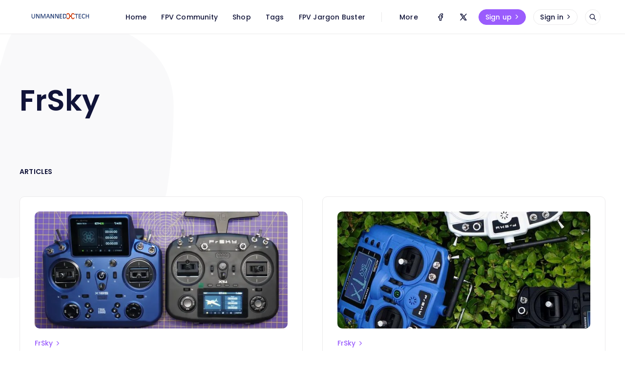

--- FILE ---
content_type: text/html; charset=utf-8
request_url: https://blog.unmanned.tech/tag/frsky/
body_size: 9088
content:
<!DOCTYPE html>
<html lang="en">

<head>
  <meta charset="utf-8" />
  <meta http-equiv="X-UA-Compatible" content="IE=edge" />

  <title>FrSky - Unmanned Tech Blog</title>
  <meta name="HandheldFriendly" content="True" />
  <meta name="viewport" content="width=device-width, initial-scale=1.0" />

  <link rel="preload" href="/assets/css/app.css?v=fbff117fc4" as="style" />
  <link rel="preload" href="/assets/js/manifest.js?v=fbff117fc4" as="script" />
  <link rel="preload" href="/assets/js/vendor.js?v=fbff117fc4" as="script" />
  <link rel="preload" href="/assets/js/app.js?v=fbff117fc4" as="script" />

    <link rel="preload" href="/assets/css/taxonomy.css?v=fbff117fc4" as="style" />


  <link
    rel="stylesheet"
    type="text/css"
    href="/assets/css/app.css?v=fbff117fc4"
    media="screen"
  />

    <link
    rel="stylesheet"
    type="text/css"
    href="/assets/css/taxonomy.css?v=fbff117fc4"
    media="screen"
  />


  <link rel="icon" href="https://cdn.getmidnight.com/8aee729bc77d09ed01e86b375983212f/2023/04/favicon_utech256.ico" type="image/x-icon">
    <link rel="canonical" href="https://blog.unmanned.tech/tag/frsky/">
    <meta name="referrer" content="no-referrer-when-downgrade">
    
    <meta property="og:site_name" content="Unmanned Tech Blog">
    <meta property="og:type" content="website">
    <meta property="og:title" content="FrSky - Unmanned Tech Blog">
    <meta property="og:url" content="https://blog.unmanned.tech/tag/frsky/">
    <meta property="og:image" content="https://cdn.getmidnight.com/8aee729bc77d09ed01e86b375983212f/2023/06/FPV-Drone.jpg">
    <meta property="article:publisher" content="https://www.facebook.com/unmannedtech">
    <meta name="twitter:card" content="summary_large_image">
    <meta name="twitter:title" content="FrSky - Unmanned Tech Blog">
    <meta name="twitter:url" content="https://blog.unmanned.tech/tag/frsky/">
    <meta name="twitter:image" content="https://cdn.getmidnight.com/8aee729bc77d09ed01e86b375983212f/2023/06/FPV-Drone.jpg">
    <meta name="twitter:site" content="@unmannedtech">
    <meta property="og:image:width" content="940">
    <meta property="og:image:height" content="788">
    
    <script type="application/ld+json">
{
    "@context": "https://schema.org",
    "@type": "Series",
    "publisher": {
        "@type": "Organization",
        "name": "Unmanned Tech Blog",
        "url": "https://blog.unmanned.tech/",
        "logo": {
            "@type": "ImageObject",
            "url": "https://cdn.getmidnight.com/8aee729bc77d09ed01e86b375983212f/2023/04/text-logo-dark.png"
        }
    },
    "url": "https://blog.unmanned.tech/tag/frsky/",
    "name": "FrSky",
    "mainEntityOfPage": "https://blog.unmanned.tech/tag/frsky/"
}
    </script>

    <meta name="generator" content="Ghost 6.12">
    <link rel="alternate" type="application/rss+xml" title="Unmanned Tech Blog" href="https://blog.unmanned.tech/rss/">
    <script defer src="https://cdn.jsdelivr.net/ghost/portal@~2.56/umd/portal.min.js" data-i18n="true" data-ghost="https://blog.unmanned.tech/" data-key="5edd1f0edc5c900c179150e508" data-api="https://blog.unmanned.tech/ghost/api/content/" data-locale="en" crossorigin="anonymous"></script><style id="gh-members-styles">.gh-post-upgrade-cta-content,
.gh-post-upgrade-cta {
    display: flex;
    flex-direction: column;
    align-items: center;
    font-family: -apple-system, BlinkMacSystemFont, 'Segoe UI', Roboto, Oxygen, Ubuntu, Cantarell, 'Open Sans', 'Helvetica Neue', sans-serif;
    text-align: center;
    width: 100%;
    color: #ffffff;
    font-size: 16px;
}

.gh-post-upgrade-cta-content {
    border-radius: 8px;
    padding: 40px 4vw;
}

.gh-post-upgrade-cta h2 {
    color: #ffffff;
    font-size: 28px;
    letter-spacing: -0.2px;
    margin: 0;
    padding: 0;
}

.gh-post-upgrade-cta p {
    margin: 20px 0 0;
    padding: 0;
}

.gh-post-upgrade-cta small {
    font-size: 16px;
    letter-spacing: -0.2px;
}

.gh-post-upgrade-cta a {
    color: #ffffff;
    cursor: pointer;
    font-weight: 500;
    box-shadow: none;
    text-decoration: underline;
}

.gh-post-upgrade-cta a:hover {
    color: #ffffff;
    opacity: 0.8;
    box-shadow: none;
    text-decoration: underline;
}

.gh-post-upgrade-cta a.gh-btn {
    display: block;
    background: #ffffff;
    text-decoration: none;
    margin: 28px 0 0;
    padding: 8px 18px;
    border-radius: 4px;
    font-size: 16px;
    font-weight: 600;
}

.gh-post-upgrade-cta a.gh-btn:hover {
    opacity: 0.92;
}</style>
    <script defer src="https://cdn.jsdelivr.net/ghost/sodo-search@~1.8/umd/sodo-search.min.js" data-key="5edd1f0edc5c900c179150e508" data-styles="https://cdn.jsdelivr.net/ghost/sodo-search@~1.8/umd/main.css" data-sodo-search="https://blog.unmanned.tech/" data-locale="en" crossorigin="anonymous"></script>
    
    <link href="https://blog.unmanned.tech/webmentions/receive/" rel="webmention">
    <script defer src="/public/cards.min.js?v=fbff117fc4"></script>
    <link rel="stylesheet" type="text/css" href="/public/cards.min.css?v=fbff117fc4">
    <script defer src="/public/comment-counts.min.js?v=fbff117fc4" data-ghost-comments-counts-api="https://blog.unmanned.tech/members/api/comments/counts/"></script>
    <script defer src="/public/member-attribution.min.js?v=fbff117fc4"></script>
    <script defer src="/public/ghost-stats.min.js?v=fbff117fc4" data-stringify-payload="false" data-datasource="analytics_events" data-storage="localStorage" data-host="/.ghost/analytics/api/v1/page_hit"  tb_site_uuid="ace068eb-15e1-4d75-9ca3-b61ec64922d5" tb_post_uuid="undefined" tb_post_type="null" tb_member_uuid="undefined" tb_member_status="undefined"></script><style>:root {--ghost-accent-color: #9a5cfd;}</style>
    <!-- Google tag (gtag.js) -->
<script async src="https://www.googletagmanager.com/gtag/js?id=G-DMGG9H0ZF4"></script>
<script>
  window.dataLayer = window.dataLayer || [];
  function gtag(){dataLayer.push(arguments);}
  gtag('js', new Date());

  gtag('config', 'G-DMGG9H0ZF4');
</script>
<script async src="https://pagead2.googlesyndication.com/pagead/js/adsbygoogle.js?client=ca-pub-0879878893019159"
     crossorigin="anonymous"></script>

  <style>
    :root {
      --accent-color: var(--ghost-accent-color);
    }
  </style>
    <style>
      [theme-mode="dark"] {
        --accent-color: #896bff;
      }
    </style>

  <style>
    /* These font-faces are here to make fonts work if the Ghost instance is installed in a subdirectory */

    /* Poppins regular */
    @font-face {
      font-family: 'Poppins';
      font-style: normal;
      font-weight: 400;
      font-display: swap;
      src: local('Poppins Regular'), local('Poppins-Regular'),
      url("/assets/fonts/poppins/poppins-regular.woff2?v=fbff117fc4") format('woff2'),
      url("/assets/fonts/poppins/poppins-regular.woff?v=fbff117fc4") format('woff');
    }

    /* Poppins italic */
    @font-face {
      font-family: 'Poppins';
      font-style: italic;
      font-weight: 400;
      font-display: swap;
      src: local('Poppins Italic'), local('Poppins-Italic'),
      url("/assets/fonts/poppins/poppins-italic.woff2?v=fbff117fc4") format('woff2'),
      url("/assets/fonts/poppins/poppins-italic.woff?v=fbff117fc4") format('woff');
    }

    /* Poppins 500 */
    @font-face {
      font-family: 'Poppins';
      font-style: normal;
      font-weight: 500;
      font-display: swap;
      src: local('Poppins Medium'), local('Poppins-Medium'),
      url("/assets/fonts/poppins/poppins-500.woff2?v=fbff117fc4") format('woff2'),
      url("/assets/fonts/poppins/poppins-500.woff?v=fbff117fc4") format('woff');
    }

    /* Poppins 600 */
    @font-face {
      font-family: 'Poppins';
      font-style: normal;
      font-weight: 600;
      font-display: swap;
      src: local('Poppins SemiBold'), local('Poppins-SemiBold'),
      url("/assets/fonts/poppins/poppins-600.woff2?v=fbff117fc4") format('woff2'),
      url("/assets/fonts/poppins/poppins-600.woff?v=fbff117fc4") format('woff');
    }

    /* Firma iconfont */
    @font-face {
      font-family: 'firma';
      font-weight: normal;
      font-style: normal;
      font-display: swap;
      src: url("/assets/fonts/firma/firma.eot?v=fbff117fc4");
      src: url("/assets/fonts/firma/firma.eot?v=fbff117fc4") format('embedded-opentype'),
      url("/assets/fonts/firma/firma.woff2?v=fbff117fc4") format('woff2'),
      url("/assets/fonts/firma/firma.woff?v=fbff117fc4") format('woff'),
      url("/assets/fonts/firma/firma.ttf?v=fbff117fc4") format('truetype'),
      url("/assets/fonts/firma/firma.svg?v=fbff117fc4") format('svg');
    }
  </style>


    <script>
      if (typeof Storage !== 'undefined') {
        const savedThemeMode = localStorage.getItem('firma-theme-mode');
        const html = document.querySelector('html');

        if (savedThemeMode && savedThemeMode !== 'system') {
          html.setAttribute('theme-mode', savedThemeMode);
        } else {
          const isSystemDark = window.matchMedia
            && window.matchMedia('(prefers-color-scheme: dark)').matches;
          const themeMode = isSystemDark ? 'dark' : 'light';

          html.setAttribute('theme-mode', themeMode);
        }
      }
    </script>
</head>

<body class="tag-template tag-frsky">
  



<div class="f-main-container">
  
<header class="f-header js-header">
  
<div class="f-mobile-top-bar" x-data="mobileMenu()">
  
<a
  href="https://blog.unmanned.tech"
  class="f-logo in-mobile-top-bar "
  title="Unmanned Tech Blog"
>
    <img
      src="https://cdn.getmidnight.com/8aee729bc77d09ed01e86b375983212f/2023/04/text-logo-dark.png"
      alt=""
      class="f-logo__image-light"
    >
      <img
        src="https://cdn.getmidnight.com/8aee729bc77d09ed01e86b375983212f/2023/04/text-logo-white-1.png"
        alt=""
        class="f-logo__image-dark"
      >
</a>
  <button
    class="f-menu-button no-appearance content-centered"
    aria-label="Open menu"
    @click.stop="openMenu"
  >
    <span class="icon-menu" aria-hidden="true"></span>
  </button>
  <div
    class="f-mobile-menu"
    :class="{ 'opened': isMenuOpen() }"
    @click.away="closeMenu"
  >
    <div class="f-mobile-menu__container">
      <button
        class="f-mobile-menu__close no-appearance content-centered"
        aria-label="Close menu"
        @click="closeMenu"
      >
        <span class="icon-close" aria-hidden="true"></span>
      </button>
      <div class="f-mobile-menu__main">
          <div class="f-mobile-menu__nav-section">
            <span class="f-mobile-menu__nav-title">
              Main links
            </span>
            <nav role="navigation" aria-label="Main links">
              <ul class="f-mobile-menu__navigation-list">
                
    <li>
      <a
        href="https://blog.unmanned.tech/"
        class="nav-home"
      >
        <span>Home</span>
      </a>
    </li>
    <li>
      <a
        href="https://www.dronetrest.com/"
        class="nav-fpv-community"
      >
        <span>FPV Community</span>
      </a>
    </li>
    <li>
      <a
        href="https://www.unmannedtechshop.co.uk/"
        class="nav-shop"
      >
        <span>Shop</span>
      </a>
    </li>
    <li>
      <a
        href="https://blog.unmanned.tech/tags/"
        class="nav-tags"
      >
        <span>Tags</span>
      </a>
    </li>
    <li>
      <a
        href="https://www.dronetrest.com/t/fpv-jargon-buster-acronyms-and-slang-explained/9867"
        class="nav-fpv-jargon-buster"
      >
        <span>FPV Jargon Buster</span>
      </a>
    </li>

              </ul>
            </nav>
          </div>
          <hr class="f-mobile-menu__nav-divider">
          <div class="f-mobile-menu__nav-section">
            <span class="f-mobile-menu__nav-title">
              Secondary links
            </span>
            <nav role="navigation" aria-label="Secondary links">
              <ul class="f-mobile-menu__navigation-list">
                
    <li class="nav-reviews">
      <a href="https://blog.unmanned.tech/tag/review/">
        <span>Reviews</span>
      </a>
    </li>

              </ul>
            </nav>
          </div>
            <hr class="f-mobile-menu__nav-divider">
            <div class="f-mobile-menu__nav-section">
              <nav
                role="navigation"
                aria-label="Social links"
                class="horizontal-centered-items"
              >
                
  <a
    href="https://www.facebook.com/unmannedtech"
    class="f-icon-button content-centered simple social in-mobile-menu"
    aria-label="Facebook"
  >
    <span class="icon-facebook" aria-hidden="true"></span>
  </a>
  <a
    href="https://x.com/unmannedtech"
    class="f-icon-button content-centered simple social in-mobile-menu"
    aria-label="Twitter"
  >
    <span class="icon-x" aria-hidden="true"></span>
  </a>
              </nav>
            </div>
          <div class="f-mobile-menu__theme-toggle-container">
            <div
  class="f-theme-toggle" 
  x-data="themeToggle()"
  x-init="initThemeMode()"
>
  <button
    class="f-theme-toggle__button light"
    :class="{active: savedThemeMode === 'light'}"
    @click="setThemeMode('light', true, $event)"
  >
    <span
      class="icon-sun f-theme-toggle__button__icon"
      aria-hidden="true"
    ></span>
    <span class="f-theme-toggle__button__label">
      Light
    </span>
  </button>
  <button
    class="f-theme-toggle__button dark"
    :class="{active: savedThemeMode === 'dark'}"
    @click="setThemeMode('dark', true, $event)"
  >
    <span
      class="icon-moon f-theme-toggle__button__icon"
      aria-hidden="true"
    ></span>
    <span class="f-theme-toggle__button__label">
      Dark
    </span>
  </button>
  <button
    class="f-theme-toggle__button system active"
    :class="{active: savedThemeMode === 'system'}"
    @click="setThemeMode('system', true, $event)"
  >
    <span
      class="icon-device-desktop f-theme-toggle__button__icon"
      aria-hidden="true"
    ></span>
    <span class="f-theme-toggle__button__label">
      System
    </span>
  </button>
</div>
          </div>
      </div>
      <div class="f-mobile-menu__footer">
        <div class="f-mobile-menu__footer-inner">
          <div class="f-mobile-menu__footer-side">
                <a
                  href="https://blog.unmanned.tech/signup"
                  class="f-button primary in-mobile-menu"
                >
                  Sign up
                  <span
                    class="icon-chevron-right"
                    aria-hidden="true"
                  ></span>
                </a>
                <a
                  href="https://blog.unmanned.tech/signin"
                  class="f-button in-mobile-menu"
                >
                  Sign in
                  <span
                    class="icon-chevron-right"
                    aria-hidden="true"
                  ></span>
                </a>
          </div>
          <div class="f-mobile-menu__footer-side">
            
  <div class="f-mobile-menu__search enabled">
    <button
      class="f-icon-button content-centered"
      aria-label="Open search"
      data-ghost-search
    >
      <span class="icon-search" aria-hidden="true"></span>
    </button>
  </div>
          </div>
        </div>
      </div>
    </div>
  </div>
</div>

<script>
  window.mobileMenu = () => {
    return {
      showMenu: false,
      showAccountMenu: false,
      openMenu() { this.showMenu = true },
      closeMenu() { this.showMenu = false },
      isMenuOpen() { return this.showMenu === true },
      openAccountMenu() { this.showAccountMenu = true },
      closeAccountMenu() { this.showAccountMenu = false },
      isAccountMenuOpen() { return this.showAccountMenu === true }
    }
  }
</script>
  
<div
  class="f-desktop-top-bar"
  x-data="desktopMenu()"
  x-ref="desktop_menu"
  x-init="initScrollFeature('')"
>
  <div class="f-desktop-top-bar__wrapper">
    
<a
  href="https://blog.unmanned.tech"
  class="f-logo in-desktop-top-bar "
  title="Unmanned Tech Blog"
>
    <img
      src="https://cdn.getmidnight.com/8aee729bc77d09ed01e86b375983212f/2023/04/text-logo-dark.png"
      alt=""
      class="f-logo__image-light"
    >
      <img
        src="https://cdn.getmidnight.com/8aee729bc77d09ed01e86b375983212f/2023/04/text-logo-white-1.png"
        alt=""
        class="f-logo__image-dark"
      >
</a>
    <div
      class="f-desktop-top-bar__middle-wrapper"
      :class="{ 'title-displayed': isPostTitleVisible() }"
    >
      <div
        class="f-desktop-top-bar__middle top-bar-menu"
        :class="{ 'hidden': isPostTitleVisible() }"
      >
          <span class="f-desktop-top-bar__mask left" aria-hidden="true"></span>
          <div class="f-desktop-top-bar__nav-wrapper">
            <nav
              role="navigation"
              class="f-desktop-navigation"
              aria-label="Main links"
            >
              <ul class="f-desktop-navigation__list main">
                
    <li>
      <a
        href="https://blog.unmanned.tech/"
        class="nav-home"
      >
        <span>Home</span>
      </a>
    </li>
    <li>
      <a
        href="https://www.dronetrest.com/"
        class="nav-fpv-community"
      >
        <span>FPV Community</span>
      </a>
    </li>
    <li>
      <a
        href="https://www.unmannedtechshop.co.uk/"
        class="nav-shop"
      >
        <span>Shop</span>
      </a>
    </li>
    <li>
      <a
        href="https://blog.unmanned.tech/tags/"
        class="nav-tags"
      >
        <span>Tags</span>
      </a>
    </li>
    <li>
      <a
        href="https://www.dronetrest.com/t/fpv-jargon-buster-acronyms-and-slang-explained/9867"
        class="nav-fpv-jargon-buster"
      >
        <span>FPV Jargon Buster</span>
      </a>
    </li>

              </ul>
            </nav>
          </div>
          <span class="f-desktop-top-bar__mask right" aria-hidden="true"></span>
          <nav
            class="f-desktop-navigation__list more"
            role="navigation"
            aria-label="Secondary links"
          >
            <div class="submenu">
              <a href="#" aria-haspopup="true" onclick="return false;">
                <span>More</span>
              </a>
              <ul class="f-submenu secondary">
                
    <li class="nav-reviews">
      <a href="https://blog.unmanned.tech/tag/review/">
        <span>Reviews</span>
      </a>
    </li>

                  <li class="theme-toggle-container">
                    <div
  class="f-theme-toggle" 
  x-data="themeToggle(true)"
  x-init="initThemeMode()"
>
  <button
    class="f-theme-toggle__button light"
    :class="{active: savedThemeMode === 'light'}"
    @click="setThemeMode('light', true, $event)"
  >
    <span
      class="icon-sun f-theme-toggle__button__icon"
      aria-hidden="true"
    ></span>
    <span class="f-theme-toggle__button__label">
      Light
    </span>
  </button>
  <button
    class="f-theme-toggle__button dark"
    :class="{active: savedThemeMode === 'dark'}"
    @click="setThemeMode('dark', true, $event)"
  >
    <span
      class="icon-moon f-theme-toggle__button__icon"
      aria-hidden="true"
    ></span>
    <span class="f-theme-toggle__button__label">
      Dark
    </span>
  </button>
  <button
    class="f-theme-toggle__button system active"
    :class="{active: savedThemeMode === 'system'}"
    @click="setThemeMode('system', true, $event)"
  >
    <span
      class="icon-device-desktop f-theme-toggle__button__icon"
      aria-hidden="true"
    ></span>
    <span class="f-theme-toggle__button__label">
      System
    </span>
  </button>
</div>
                  </li>
              </ul>
            </div>
          </nav>
      </div>
    </div>
    <div class="f-desktop-top-bar__actions">
        <nav
          role="navigation"
          aria-label="Social links"
          class="horizontal-centered-items"
        >
          
  <a
    href="https://www.facebook.com/unmannedtech"
    class="f-icon-button content-centered simple social in-desktop-top-bar"
    aria-label="Facebook"
  >
    <span class="icon-facebook" aria-hidden="true"></span>
  </a>
  <a
    href="https://x.com/unmannedtech"
    class="f-icon-button content-centered simple social in-desktop-top-bar"
    aria-label="Twitter"
  >
    <span class="icon-x" aria-hidden="true"></span>
  </a>
        </nav>
          <nav
            role="navigation"
            aria-label="Members menu"
            class="horizontal-centered-items"
          >
            <a
              href="https://blog.unmanned.tech/signup"
              class="f-button primary in-desktop-top-bar"
            >
              Sign up
              <span class="icon-chevron-right" aria-hidden="true"></span>
            </a>
            <a
              href="https://blog.unmanned.tech/signin"
              class="f-button in-desktop-top-bar"
            >
              Sign in
              <span class="icon-chevron-right" aria-hidden="true"></span>
            </a>
          </nav>
      
  <div class="f-desktop-top-bar-search enabled">
    <button
      class="f-icon-button content-centered"
      aria-label="Open search"
      data-ghost-search
    >
      <span class="icon-search" aria-hidden="true"></span>
    </button>
  </div>
    </div>
  </div>
</div>

<script>
  window.desktopMenu = () => {
    return {
      showPostTitle: false,
      menuHeight: 0,
      lastScrollTop: 0,
      ticking: false,
      postTitle: null,
      threshold: 5,
      minAbsoluteScroll: 0,
      lastDirectionChangePosition: 0,
      isPostTitleVisible() { return this.showPostTitle === true },
      initScrollFeature(isPost) {
        if (isPost && !this.isMobile()) {
          this.menuHeight = this.$refs.desktop_menu.offsetHeight
          this.postTitle = document.querySelector('.js-article-title')
          window.addEventListener(
            'scroll',
            this.handleScroll.bind(this),
            { passive: true }
          )
        }
      },
      handleScroll() {
        this.requestTick()
      },
      requestTick() {
        if (!this.ticking) {
          requestAnimationFrame(this.update.bind(this))
        }
        this.ticking = true
      },
      update() {
        const pos = window.pageYOffset
        const trigger = this.postTitle.getBoundingClientRect().top + pos
        const triggerOffset = this.postTitle.offsetHeight

        if (this.lastScrollTop >= trigger + triggerOffset) {
          if (this.scrolledUp(pos)) {
            if (this.minAbsoluteScroll >= this.threshold) {
              this.showPostTitle = false
            }
          } else {
            if (this.minAbsoluteScroll >= this.threshold) {
              this.showPostTitle = true
            }
          }
        } else {
          this.showPostTitle = false
        }

        this.lastScrollTop = window.pageYOffset
        this.ticking = false
      },
      scrolledUp(currentScrollPosition) {
        let up = false

        if (currentScrollPosition < this.lastScrollTop) {
          up = true
        }

        this.minAbsoluteScroll = Math.abs(
          currentScrollPosition - this.lastScrollTop
        )

        return up
      },
      isMobile() {
        return /Android|webOS|iPhone|iPad|iPod|BlackBerry|IEMobile|Opera Mini/i.test(navigator.userAgent)
      }
    }
  }
</script>
</header>

  <script>
    function themeToggle(initialize) {
      return {
        savedThemeMode: 'system',
        initThemeMode() {
          if (!initialize) {
            return
          }

          this.initialized = true
          this.savedThemeMode = this.getThemeMode()
          this.setThemeMode(this.savedThemeMode)

          if (window.matchMedia) {
            window.matchMedia('(prefers-color-scheme: dark)')
              .addEventListener('change', this.updateSystemTheme.bind(this))
          }
        },
        updateSystemTheme() {
          if (this.savedThemeMode !== 'system') {
            return
          }

          if (this.isSystemDark()) {
            this.setThemeMode('dark', false)
          } else {
            this.setThemeMode('light', false)
          }
        },
        isSystemDark() {
          return window.matchMedia
            && window.matchMedia('(prefers-color-scheme: dark)').matches
        },
        setThemeMode(mode, saveTheme = true, e) {
          const html = document.querySelector('html')
          html.setAttribute('theme-mode', mode)

          if (saveTheme) {
            this.savedThemeMode = mode
            if (mode === 'system') {
              this.updateSystemTheme()
            }
            localStorage.setItem('firma-theme-mode', mode)
          }

          if (e) {
            e.currentTarget.blur()
          }

          this.rerenderGhostIframes()
        },
        getThemeMode() {
          const localValue = localStorage.getItem('firma-theme-mode')
          if (!localValue) {
            return 'system'
          }

          return localValue
        },
        rerenderGhostIframes() {
          const comments = document.querySelector('.js-comments > div > iframe')

          if (comments) {
            comments.contentDocument.location.reload(true)
          }
        }
      }
    }
  </script>
  <div
    class="f-standard-container has-newsletter"
  >
    <main class="f-standard-wrapper" role="main">
        
<section
  class="f-collection-section no-image has-loop"
>
  <header
    class="f-collection-header no-image"
  >
    <h1 class="f-title no-margin">
      FrSky
    </h1>
  </header>
</section>
      <span class="f-articles-eyebrow">Articles</span>
      <div class="f-posts-container">
            
<article
  class="f-post-card post tag-frsky tag-rc-controllers tag-drone-flying tag-hobby-electronics tag-radio-systems post-access-public  "
>
    <a
      href="/frsky-x14-entry-level-excellence/"
      class="f-post-card__image"
      aria-hidden="true"
      tabindex="-1"
    >
      <img
        data-src="https://cdn.getmidnight.com/8aee729bc77d09ed01e86b375983212f/size/w600/2024/11/1a77f2ef-b4bc-4718-8b2c-d4ca9db5e954.webp"
        alt=""
        class="lazy"
        width="335"
        height="200"
      >
      <span class="f-access-tag in-post-card-image public">
        public
      </span>
    </a>
  <div class="f-post-card__body">
    <div class="f-post-card__body__top">
      <div class="f-post-card__header">
          <a href="https://blog.unmanned.tech/tag/frsky/" class="f-post-card__tag">
            FrSky
            <span class="icon-chevron-right" aria-hidden="true"></span>
          </a>
      </div>
      <a href="/frsky-x14-entry-level-excellence/" class="f-post-card__title">
        <h2>FrSky X14: Entry-Level Excellence or Just Another Radio?</h2>
      </a>
        <p class="f-post-card__excerpt">Discover the FrSky X14, an entry-level radio controller that combines affordability with advanced features for drone and fixed-wing pilots. Ian from MadsRC reviews its design, build quality, and performance, helping you decide if it&#x27;s the right investment for your flying needs.</p>
    </div>
    <div class="f-post-card__body__bottom">
      <div class="f-post-card__metas">
        <div class="f-post-card__author">
          
  <a
    href="https://blog.unmanned.tech/author/alex/"
    class="f-avatar in-post-card "
    aria-label="Alex&#x27;s profile&#x27;"
    aria-haspopup="false"
  >
    <img
      src="/assets/images/user.svg?v=fbff117fc4"
      class="f-avatar__fallback"
      alt=""
      width="32"
      height="32"
    >
      <img
        data-src="https://cdn.getmidnight.com/8aee729bc77d09ed01e86b375983212f/size/w300/2023/06/Volador-_-VD6-O3-Deadcat-FPV-T700-Frame-Kit-3.webp"
        alt=""
        class="f-avatar__image lazy"
        width="32"
        height="32"
      >
  </a>
          <span>
            By 
            <a href="https://blog.unmanned.tech/author/alex/">Alex</a>
          </span>
        </div>
        <span class="f-post-card__metas-divider">&bull;</span>
        <span class="f-post-card__date">
          a year ago
        </span>
      </div>
    </div>
  </div>
</article>
            
<article
  class="f-post-card post tag-frsky tag-products tag-hash-wordpress tag-hash-import-2023-04-05-18-50 post-access-public  "
>
    <a
      href="/frsky-taranis-x9-lite-released/"
      class="f-post-card__image"
      aria-hidden="true"
      tabindex="-1"
    >
      <img
        data-src="https://cdn.getmidnight.com/8aee729bc77d09ed01e86b375983212f/size/w600/wordpress/2019/05/frsky-X9-Lite-news.jpg"
        alt=""
        class="lazy"
        width="335"
        height="200"
      >
      <span class="f-access-tag in-post-card-image public">
        public
      </span>
    </a>
  <div class="f-post-card__body">
    <div class="f-post-card__body__top">
      <div class="f-post-card__header">
          <a href="https://blog.unmanned.tech/tag/frsky/" class="f-post-card__tag">
            FrSky
            <span class="icon-chevron-right" aria-hidden="true"></span>
          </a>
      </div>
      <a href="/frsky-taranis-x9-lite-released/" class="f-post-card__title">
        <h2>FrSky Taranis X9 Lite Released</h2>
      </a>
    </div>
    <div class="f-post-card__body__bottom">
      <div class="f-post-card__metas">
        <div class="f-post-card__author">
          
  <a
    href="https://blog.unmanned.tech/author/alex/"
    class="f-avatar in-post-card "
    aria-label="Alex&#x27;s profile&#x27;"
    aria-haspopup="false"
  >
    <img
      src="/assets/images/user.svg?v=fbff117fc4"
      class="f-avatar__fallback"
      alt=""
      width="32"
      height="32"
    >
      <img
        data-src="https://cdn.getmidnight.com/8aee729bc77d09ed01e86b375983212f/size/w300/2023/06/Volador-_-VD6-O3-Deadcat-FPV-T700-Frame-Kit-3.webp"
        alt=""
        class="f-avatar__image lazy"
        width="32"
        height="32"
      >
  </a>
          <span>
            By 
            <a href="https://blog.unmanned.tech/author/alex/">Alex</a>
          </span>
        </div>
        <span class="f-post-card__metas-divider">&bull;</span>
        <span class="f-post-card__date">
          7 years ago
        </span>
      </div>
    </div>
  </div>
</article>
            
<article
  class="f-post-card post tag-frsky tag-hash-wordpress tag-hash-import-2023-04-05-18-50 post-access-public  "
>
    <a
      href="/frsky-access-protocol/"
      class="f-post-card__image"
      aria-hidden="true"
      tabindex="-1"
    >
      <img
        data-src="https://cdn.getmidnight.com/8aee729bc77d09ed01e86b375983212f/size/w600/wordpress/2019/04/ACCESS-banner-black_r.jpg"
        alt=""
        class="lazy"
        width="335"
        height="200"
      >
      <span class="f-access-tag in-post-card-image public">
        public
      </span>
    </a>
  <div class="f-post-card__body">
    <div class="f-post-card__body__top">
      <div class="f-post-card__header">
          <a href="https://blog.unmanned.tech/tag/frsky/" class="f-post-card__tag">
            FrSky
            <span class="icon-chevron-right" aria-hidden="true"></span>
          </a>
      </div>
      <a href="/frsky-access-protocol/" class="f-post-card__title">
        <h2>Frsky ACCESS Protocol - It&#x27;s Awesome 👌</h2>
      </a>
    </div>
    <div class="f-post-card__body__bottom">
      <div class="f-post-card__metas">
        <div class="f-post-card__author">
          
  <a
    href="https://blog.unmanned.tech/author/alex/"
    class="f-avatar in-post-card "
    aria-label="Alex&#x27;s profile&#x27;"
    aria-haspopup="false"
  >
    <img
      src="/assets/images/user.svg?v=fbff117fc4"
      class="f-avatar__fallback"
      alt=""
      width="32"
      height="32"
    >
      <img
        data-src="https://cdn.getmidnight.com/8aee729bc77d09ed01e86b375983212f/size/w300/2023/06/Volador-_-VD6-O3-Deadcat-FPV-T700-Frame-Kit-3.webp"
        alt=""
        class="f-avatar__image lazy"
        width="32"
        height="32"
      >
  </a>
          <span>
            By 
            <a href="https://blog.unmanned.tech/author/alex/">Alex</a>
          </span>
        </div>
        <span class="f-post-card__metas-divider">&bull;</span>
        <span class="f-post-card__date">
          7 years ago
        </span>
      </div>
    </div>
  </div>
</article>
            
<article
  class="f-post-card post tag-betaflight tag-frsky tag-tutorial tag-hash-wordpress tag-hash-import-2023-04-05-18-50 post-access-public  "
>
    <a
      href="/smartport-telemetry-via-softserial-betaflight/"
      class="f-post-card__image"
      aria-hidden="true"
      tabindex="-1"
    >
      <img
        data-src="https://cdn.getmidnight.com/8aee729bc77d09ed01e86b375983212f/size/w600/wordpress/2018/10/SBUS-FRsky-Receiver.jpg"
        alt=""
        class="lazy"
        width="335"
        height="200"
      >
      <span class="f-access-tag in-post-card-image public">
        public
      </span>
    </a>
  <div class="f-post-card__body">
    <div class="f-post-card__body__top">
      <div class="f-post-card__header">
          <a href="https://blog.unmanned.tech/tag/betaflight/" class="f-post-card__tag">
            BetaFlight
            <span class="icon-chevron-right" aria-hidden="true"></span>
          </a>
      </div>
      <a href="/smartport-telemetry-via-softserial-betaflight/" class="f-post-card__title">
        <h2>SmartPort Telemetry Via SoftSerial (BetaFlight)</h2>
      </a>
    </div>
    <div class="f-post-card__body__bottom">
      <div class="f-post-card__metas">
        <div class="f-post-card__author">
          
  <a
    href="https://blog.unmanned.tech/author/alex/"
    class="f-avatar in-post-card "
    aria-label="Alex&#x27;s profile&#x27;"
    aria-haspopup="false"
  >
    <img
      src="/assets/images/user.svg?v=fbff117fc4"
      class="f-avatar__fallback"
      alt=""
      width="32"
      height="32"
    >
      <img
        data-src="https://cdn.getmidnight.com/8aee729bc77d09ed01e86b375983212f/size/w300/2023/06/Volador-_-VD6-O3-Deadcat-FPV-T700-Frame-Kit-3.webp"
        alt=""
        class="f-avatar__image lazy"
        width="32"
        height="32"
      >
  </a>
          <span>
            By 
            <a href="https://blog.unmanned.tech/author/alex/">Alex</a>
          </span>
        </div>
        <span class="f-post-card__metas-divider">&bull;</span>
        <span class="f-post-card__date">
          7 years ago
        </span>
      </div>
    </div>
  </div>
</article>
            
<article
  class="f-post-card post tag-frsky tag-jumper tag-qx7 tag-radio tag-t8sg tag-hash-wordpress tag-hash-import-2023-04-05-18-50 post-access-public  last"
>
    <a
      href="/taranis-qx7-vs-jumper-t8sg-v2-plus-comparison/"
      class="f-post-card__image"
      aria-hidden="true"
      tabindex="-1"
    >
      <img
        data-src="https://cdn.getmidnight.com/8aee729bc77d09ed01e86b375983212f/size/w600/wordpress/2018/07/Taranis-QX7-Jumper-T8SG-V2-Plus.jpg"
        alt=""
        class="lazy"
        width="335"
        height="200"
      >
      <span class="f-access-tag in-post-card-image public">
        public
      </span>
    </a>
  <div class="f-post-card__body">
    <div class="f-post-card__body__top">
      <div class="f-post-card__header">
          <a href="https://blog.unmanned.tech/tag/frsky/" class="f-post-card__tag">
            FrSky
            <span class="icon-chevron-right" aria-hidden="true"></span>
          </a>
      </div>
      <a href="/taranis-qx7-vs-jumper-t8sg-v2-plus-comparison/" class="f-post-card__title">
        <h2>Taranis QX7 🎮 vs Jumper T8SG V2 Plus Comparison</h2>
      </a>
    </div>
    <div class="f-post-card__body__bottom">
      <div class="f-post-card__metas">
        <div class="f-post-card__author">
          
  <a
    href="https://blog.unmanned.tech/author/alex/"
    class="f-avatar in-post-card "
    aria-label="Alex&#x27;s profile&#x27;"
    aria-haspopup="false"
  >
    <img
      src="/assets/images/user.svg?v=fbff117fc4"
      class="f-avatar__fallback"
      alt=""
      width="32"
      height="32"
    >
      <img
        data-src="https://cdn.getmidnight.com/8aee729bc77d09ed01e86b375983212f/size/w300/2023/06/Volador-_-VD6-O3-Deadcat-FPV-T700-Frame-Kit-3.webp"
        alt=""
        class="f-avatar__image lazy"
        width="32"
        height="32"
      >
  </a>
          <span>
            By 
            <a href="https://blog.unmanned.tech/author/alex/">Alex</a>
          </span>
        </div>
        <span class="f-post-card__metas-divider">&bull;</span>
        <span class="f-post-card__date">
          7 years ago
        </span>
      </div>
    </div>
  </div>
</article>
      </div>
      
<nav
  class="f-pagination  "
  role="navigation"
  aria-label="Pagination"
>
</nav>

    </main>
    
<div
  class="f-blob-shape alt-version"
  aria-hidden="true"
>
    <svg
      xmlns="http://www.w3.org/2000/svg"
      width="285"
      height="296"
      viewBox="0 0 285 296"
    >
      <defs>
        <filter id="wave-a">
          <feColorMatrix
            in="SourceGraphic"
            values="0 0 0 0 0.258824 0 0 0 0 0.329412 0 0 0 0 0.400000 0 0 0 1.000000 0"
          />
        </filter>
      </defs>
      <g
        fill="none"
        fill-rule="evenodd"
        filter="url(#wave-a)"
        transform="translate(42 -55)"
      >
        <path
          fill-rule="nonzero"
          class="shape-fill"
          d="M277.671549,198.170416 C273.032267,226.970459 255.818092,243.44506 226.029022,247.594219 C196.239953,251.743377 170.113474,262.482376 147.649585,279.811216 C125.185696,297.140055 100.402167,300.557009 73.2989973,290.062079 C46.1958274,279.567148 24.830716,261.750172 9.20366307,236.611151 C-6.42338985,211.472131 -2.15036757,187.797519 22.0227299,165.587316 C46.1958274,143.377114 62.6774848,126.170308 71.467702,113.9669 C80.2579193,101.763492 89.4143956,78.9431193 98.937131,45.5057813 C108.459866,12.0684432 128.359942,-2.9417487 158.637357,0.475205558 C188.914772,3.89215981 217.605064,14.5091248 244.708234,32.3261006 C271.811404,50.1430763 285.240903,75.0380287 284.99673,107.010958 C284.752557,138.983887 282.31083,169.370373 277.671549,198.170416 Z"
          transform="translate(-42 55)"
        />
      </g>
    </svg>
</div>
  </div>
      <section class="f-newsletter" aria-label="Newsletter form">
        <div class="f-newsletter__wrapper">
          
  <form
    data-members-form="subscribe"
    id="newsletter-form"
    class="f-auth-form no-image"
  >
      <h3 class="f-auth-form__title">
        Subscribe to our newsletter
      </h3>
    <p class="f-auth-form__subtitle">
      Stay updated with Unmanned Tech Blog by signing up for our newsletter.
    </p>
    <div
      class="f-auth-form__fieldset no-image"
    >
      <label for="newsletter-input" class="sr-only">
        Your email address
      </label>
      <input
        data-members-email
        id="newsletter-input"
        class="f-auth-form__input no-appearance"
        type="email"
        required
        placeholder="Your email address"
      />
      <button
        id="newsletter-button"
        class="f-button primary medium in-auth-form"
        type="submit"
      >
        Join now
        <span class="icon-chevron-right" aria-hidden="true"></span>
      </button>
    </div>
    <p class="f-auth-form__success">
      🎉 Awesome! Now check your inbox and click the link to confirm your subscription.
    </p>
    <p class="f-auth-form__invalid f-error-message bottom-space">
      Please enter a valid email address
    </p>
    <p class="f-auth-form__error f-error-message bottom-space">
      Oops! There was an error sending the email, please try later
    </p>
  </form>
        </div>
      </section>
</div>


  
<footer class="f-footer" x-data="footer()" x-init="checkSocialLinks">
  <div class="f-footer__container">
    <div class="f-footer__divider">
      <svg
        xmlns="http://www.w3.org/2000/svg"
        width="375"
        height="21"
        viewBox="0 0 375 21"
        preserveAspectRatio="none"
        aria-hidden="true"
      >
        <g transform="matrix(1 0 0 -1 0 21)">
          <path
            d="M0,0 L0,9.1577781 C14.934375,13.5497132 32.371875,15.5221272 49.375,14.6971556 C71.3625,13.6347822 91.978125,8.10727471 114,7.27834643 C137.075,6.41578621 160.10625,10.6177997 182.1875,14.2540054 C203.834375,17.8150339 225.40625,19.1761381 247.625,16.8416861 C258.921875,15.6546766 269.453125,13.3123113 280.265625,11.0372098 C309.215625,4.94587281 347.8125,-2.8270609 375,10.3803979 L375,0 L0,0 Z"
            opacity=".199"
            class="shape-fill"
          />
          <path
            d="M0,0 L0,3.01856876 C4.0625,7.04905493 8.6375,10.8561556 14.903125,13.7563491 C31.065625,21.244538 51.5625,21.1929875 70.18125,17.4851693 C79.915625,15.547252 88.959375,12.5076812 98.203125,9.88624227 C110.990625,6.25861378 124.68125,1.10356277 139.0875,0.40285769 C150.41875,-0.141286583 161.24375,2.20139771 169.9,6.42853954 C179.828125,11.2761968 189.375,18.2660641 202.284375,20.36627 C214.921875,22.4263812 227.70625,19.088963 239.5125,15.7305427 C251.31875,12.3721224 263,8.2843579 276.05,7.51110025 C294.715625,6.39417253 311.45,11.8795287 328.83125,14.9267366 C338.26875,16.5801715 347.26875,16.1047612 356.046875,13.494778 C363.05625,11.4155741 371.046875,8.35309191 375,4.09349236 L375,0 L0,0 Z"
            opacity=".297"
            class="shape-fill"
          />
          <path
            d="M0,0 L0,1.11474158 C46.853125,11.6820165 98.153125,14.12138 148.696875,8.42887191 C162.134375,6.91614978 175.01875,4.44510628 188.575,3.18978451 C207.0125,1.48104209 223.725,5.61330793 240.3125,10.1989944 C258.728125,15.2895816 276.875,18.8575467 297.25,17.8200252 C324.290625,16.4340232 351.14375,8.7694324 375,1.02762145 L375,0 L0,0 Z"
            class="shape-fill"
          />
        </g>
      </svg>
    </div>
    <div class="f-footer__wrapper">
      <div class="f-footer__columns-container">
        <div class="f-footer__logo-container">
          <div class="f-footer__logo-bg ">
            
<a
  href="https://blog.unmanned.tech"
  class="f-logo in-footer "
  title="Unmanned Tech Blog"
>
    <img
      src="https://cdn.getmidnight.com/8aee729bc77d09ed01e86b375983212f/2023/04/text-logo-dark.png"
      alt=""
      class="f-logo__image-light"
    >
      <img
        src="https://cdn.getmidnight.com/8aee729bc77d09ed01e86b375983212f/2023/04/text-logo-white-1.png"
        alt=""
        class="f-logo__image-dark"
      >
</a>
          </div>
        </div>
        <div class="f-footer__nav-container">
            <nav
              class="f-footer-navigation"
              role="navigation"
              aria-label="Main links in footer"
            >
              <span class="f-footer-navigation__title">
                Main links
              </span>
              <ul class="f-footer-navigation__list">
                
    <li>
      <a
        href="https://blog.unmanned.tech/"
        class="nav-home"
      >
        <span>Home</span>
      </a>
    </li>
    <li>
      <a
        href="https://www.dronetrest.com/"
        class="nav-fpv-community"
      >
        <span>FPV Community</span>
      </a>
    </li>
    <li>
      <a
        href="https://www.unmannedtechshop.co.uk/"
        class="nav-shop"
      >
        <span>Shop</span>
      </a>
    </li>
    <li>
      <a
        href="https://blog.unmanned.tech/tags/"
        class="nav-tags"
      >
        <span>Tags</span>
      </a>
    </li>
    <li>
      <a
        href="https://www.dronetrest.com/t/fpv-jargon-buster-acronyms-and-slang-explained/9867"
        class="nav-fpv-jargon-buster"
      >
        <span>FPV Jargon Buster</span>
      </a>
    </li>

              </ul>
            </nav>
            <nav
              class="f-footer-navigation"
              role="navigation"
              aria-label="Secondary links in footer"
            >
              <span class="f-footer-navigation__title">
                Secondary links
              </span>
              <ul class="f-footer-navigation__list">
                
    <li class="nav-reviews">
      <a href="https://blog.unmanned.tech/tag/review/">
        <span>Reviews</span>
      </a>
    </li>

              </ul>
            </nav>
            <nav
              class="f-footer-navigation"
              role="navigation"
              aria-label="Social links in footer"
              x-ref="social_navigation"
            >
            <span class="f-footer-navigation__title">
              Social links
            </span>
              <ul class="f-footer-navigation__list" x-ref="social_list">
                
    <li>
  <a
    href="https://www.facebook.com/unmannedtech"
    class="social"
    aria-label="Facebook"
  >
    <span class="icon-facebook" aria-hidden="true"></span>
      Facebook
  </a>
    </li>
    <li>
  <a
    href="https://x.com/unmannedtech"
    class="social"
    aria-label="Twitter"
  >
    <span class="icon-x" aria-hidden="true"></span>
      Twitter
  </a>
    </li>
              </ul>
            </nav>
        </div>
      </div>
      <div class="f-footer__copyright-container">
        <p class="f-footer-copyright">
          &copy; Unmanned Tech Blog 2026
        </p>
        <p class="f-footer-copyright last">
            🙂tech with a smile 
        </p>
      </div>
    </div>
  </div>
</footer>

<script>
  window.footer = () => {
    return {
      checkSocialLinks() {
        if (this.$refs.social_list.children.length === 0) {
          this.$refs.social_navigation.remove()
        }
      }
    }
  }
</script>

  <script src="/assets/js/manifest.js?v=fbff117fc4" defer></script>
  <script src="/assets/js/vendor.js?v=fbff117fc4" defer></script>
  <script src="/assets/js/app.js?v=fbff117fc4" defer></script>

  

  

</body>

</html>


--- FILE ---
content_type: text/html; charset=utf-8
request_url: https://www.google.com/recaptcha/api2/aframe
body_size: 266
content:
<!DOCTYPE HTML><html><head><meta http-equiv="content-type" content="text/html; charset=UTF-8"></head><body><script nonce="czJQPJkEdPimxLQAwaLbiw">/** Anti-fraud and anti-abuse applications only. See google.com/recaptcha */ try{var clients={'sodar':'https://pagead2.googlesyndication.com/pagead/sodar?'};window.addEventListener("message",function(a){try{if(a.source===window.parent){var b=JSON.parse(a.data);var c=clients[b['id']];if(c){var d=document.createElement('img');d.src=c+b['params']+'&rc='+(localStorage.getItem("rc::a")?sessionStorage.getItem("rc::b"):"");window.document.body.appendChild(d);sessionStorage.setItem("rc::e",parseInt(sessionStorage.getItem("rc::e")||0)+1);localStorage.setItem("rc::h",'1768551929218');}}}catch(b){}});window.parent.postMessage("_grecaptcha_ready", "*");}catch(b){}</script></body></html>

--- FILE ---
content_type: text/css; charset=UTF-8
request_url: https://blog.unmanned.tech/assets/css/taxonomy.css?v=fbff117fc4
body_size: 3482
content:
.hide{display:none}.invisible{opacity:0}.sr-only{clip:rect(0 0 0 0);-webkit-clip-path:inset(100%);clip-path:inset(100%);height:.0625rem;left:-625rem;overflow:hidden;position:absolute;white-space:nowrap;width:.0625rem}.content-centered{justify-content:center}.content-centered,.horizontal-centered-items{align-items:center;display:flex}.full-absolute{height:100%;left:0;position:absolute;top:0;width:100%}.no-appearance{-webkit-appearance:none!important;-moz-appearance:none!important;-o-appearance:none!important;appearance:none!important;background-color:transparent;border:0;outline:0;padding:0}.no-scroll-y{overflow-y:hidden}.pos-relative{position:relative}.pointer{cursor:pointer}.button-loading,.f-auth-form.loading .f-button.in-auth-form{cursor:default;overflow:hidden;position:relative}.button-loading:hover,.f-auth-form.loading .f-button.in-auth-form:hover{filter:none}.button-loading:hover span,.f-auth-form.loading .f-button.in-auth-form:hover span{transform:translateX(0)}.button-loading:after,.button-loading:before,.f-auth-form.loading .f-button.in-auth-form:after,.f-auth-form.loading .f-button.in-auth-form:before{-webkit-animation:sk-bounce 2s ease-in-out infinite;animation:sk-bounce 2s ease-in-out infinite;background-color:var(--loading-color);border-radius:50%;content:"";height:1.5625rem;left:50%;opacity:.3;position:absolute;top:50%;transform:translate(-50%,-50%);width:1.5625rem}@-webkit-keyframes sk-bounce{0%,to{transform:translate(-50%,-50%) scale(.25)}50%{transform:translate(-50%,-50%) scale(1.5)}}@keyframes sk-bounce{0%,to{transform:translate(-50%,-50%) scale(.25)}50%{transform:translate(-50%,-50%) scale(1.5)}}.button-loading:after,.f-auth-form.loading .f-button.in-auth-form:after{-webkit-animation-delay:-1s;animation-delay:-1s}.f-title{color:var(--foreground-color);font-size:2rem;font-weight:600;-webkit-hyphens:auto;hyphens:auto;line-height:1.3;margin:0 0 1.5625rem;max-width:31.25rem}@media only screen and (min-width:48rem){.f-title{font-size:3.75rem;line-height:1.2;margin-bottom:2.1875rem}}.f-title.no-margin{margin-bottom:0!important}.f-subtitle{color:var(--secondary-text-color);font-size:.9375rem;line-height:1.7;max-width:31.25rem}@media only screen and (min-width:48rem){.f-subtitle{font-size:1rem}}.f-articles-eyebrow{color:var(--foreground-color);display:block;font-size:.875rem;font-weight:600;letter-spacing:.0125rem;text-transform:uppercase;width:100%}@media only screen and (min-width:48rem){.f-articles-eyebrow{margin-bottom:1.25rem;margin-left:-.625rem}}@media only screen and (min-width:64rem){.f-articles-eyebrow{margin-bottom:2.5rem;margin-left:0}}@media only screen and (min-width:48rem){.rtl .f-articles-eyebrow{margin-left:0;margin-right:-.625rem}}@media only screen and (min-width:64rem){.rtl .f-articles-eyebrow{margin-left:0;margin-right:0}}.f-posts-container{position:relative}@media only screen and (min-width:48rem){.f-posts-container{display:flex;flex-wrap:wrap;margin:0 -1.25rem;width:calc(100% + 2.5rem)}}.f-post-card{padding:1.25rem 0;position:relative}@media only screen and (min-width:48rem){.f-post-card{background-color:var(--background-color);border:.0625rem solid var(--border-color);border-radius:.625rem;display:flex;flex-direction:column;margin:0 .625rem 1.25rem;padding:1.25rem;width:calc(50% - 1.25rem)}}@media only screen and (min-width:64rem){.f-post-card{margin:0 1.25rem 2.5rem;padding:1.875rem;width:calc(50% - 2.5rem)}}.f-post-card:hover:before{opacity:1;transform:scale(1)}.f-post-card.last{margin-bottom:0}@media only screen and (min-width:48rem){.f-post-card.last{margin-bottom:1.25rem}}@media only screen and (min-width:64rem){.f-post-card.last{margin-bottom:2.5rem}}@media only screen and (min-width:48rem){.f-post-card.no-image .f-post-card__header{margin-bottom:2.5rem}}.f-post-card.no-image .f-post-card__title h2{font-size:1.5rem}@media only screen and (min-width:48rem){.f-post-card.no-image .f-post-card__title h2{font-size:1.75rem;margin-bottom:1.5625rem}}@media only screen and (min-width:64rem){.f-post-card.no-image .f-post-card__title h2{font-size:2.25rem}}@media only screen and (min-width:48rem){.f-post-card.no-image .f-post-card__excerpt{-webkit-line-clamp:7;-webkit-box-orient:vertical;display:-webkit-box;font-size:.9375rem;line-height:1.7;max-height:11.15625rem;max-width:100%;overflow:hidden;text-overflow:ellipsis;white-space:normal}}@media only screen and (min-width:64rem){.f-post-card.no-image .f-post-card__excerpt{-webkit-line-clamp:7;-webkit-box-orient:vertical;display:-webkit-box;font-size:1rem;line-height:1.7;max-height:11.9rem;max-width:100%;overflow:hidden;text-overflow:ellipsis;white-space:normal}}@media only screen and (min-width:48rem){.f-post-card:before{bottom:0;-o-box-shadow:0 1.875rem 3.75rem 0 rgba(0,0,0,var(--post-card-shadow-opacity)),0 0 0 transparent;box-shadow:0 1.875rem 3.75rem 0 rgba(0,0,0,var(--post-card-shadow-opacity)),0 0 0 transparent;content:"";left:.625rem;opacity:0;position:absolute;right:.625rem;top:1.25rem;transform:scale(.5);transition:all .35s ease;z-index:-1}}.f-post-card__image{background-color:var(--border-color);border-radius:.625rem;display:block;height:12.5rem;margin-bottom:1.5625rem;overflow:hidden;position:relative;transform:translateZ(0)}@media only screen and (min-width:48rem){.f-post-card__image{flex-shrink:0}}@media only screen and (min-width:64rem){.f-post-card__image{height:15rem;margin-bottom:1.25rem}}.f-post-card__image img{height:100%;-o-object-fit:cover;object-fit:cover;position:relative;width:100%;z-index:1}.f-post-card__body{display:flex;flex:1;flex-direction:column}.f-post-card__body__top{flex:1}.f-post-card__body__bottom{flex-shrink:0}.f-post-card__header{align-items:center;display:flex;justify-content:space-between;margin-bottom:1.25rem}.f-post-card__header.in-featured-post{margin-bottom:1.875rem}.f-post-card__tag{align-items:center;color:var(--accent-color);display:inline-flex;font-size:.875rem;font-weight:500}.f-post-card__tag.as-featured{color:var(--featured-main-color);margin-bottom:1.25rem}.f-post-card__tag:hover span{transform:translateX(.1875rem)}.f-post-card__tag span{color:inherit;display:inline-block;font-size:.9375rem;margin-left:.1875rem;transition:transform .1s ease}.f-post-card__title{display:block;margin-bottom:.9375rem}@media only screen and (min-width:64rem){.f-post-card__title{margin-bottom:1.25rem}}.f-post-card__title h2{color:var(--foreground-color);font-size:1.25rem;font-weight:600;line-height:1.5;margin:0}@media only screen and (min-width:64rem){.f-post-card__title h2{font-size:1.375rem;line-height:1.2}}.f-post-card__excerpt{-webkit-line-clamp:3;-webkit-box-orient:vertical;color:var(--secondary-text-color);display:-webkit-box;font-size:.9375rem;line-height:1.7;margin-bottom:1.875rem;max-height:4.78125rem;max-width:100%;overflow:hidden;text-overflow:ellipsis;white-space:normal}@media only screen and (min-width:64rem){.f-post-card__excerpt{-webkit-line-clamp:3;-webkit-box-orient:vertical;display:-webkit-box;font-size:1rem;line-height:1.7;margin-bottom:2.5rem;max-height:5.1rem;max-width:100%;overflow:hidden;text-overflow:ellipsis;white-space:normal}}.f-post-card__metas{align-items:center;color:var(--text-color);display:flex}.f-post-card__metas.as-featured{color:var(--featured-main-color)}.f-post-card__author{align-items:center;display:flex;max-width:60%}@media only screen and (min-width:64rem){.f-post-card__author{max-width:75%}}.f-post-card__author span{-webkit-line-clamp:1;-webkit-box-orient:vertical;display:inline-block;display:block;flex:1;font-size:.8125rem;line-height:1.4;margin-left:.9375rem;max-height:1.1375rem;max-width:100%;overflow:hidden;text-overflow:ellipsis;white-space:nowrap}.f-post-card__author span a{color:inherit;text-decoration:underline}.f-post-card__metas-divider{display:inline-block;flex-shrink:0;margin:0 .625rem}.f-post-card__date{-webkit-line-clamp:1;-webkit-box-orient:vertical;display:block;font-size:.8125rem;line-height:1.4;max-height:1.1375rem;max-width:100%;overflow:hidden;text-overflow:ellipsis;white-space:nowrap}.rtl .f-post-card__tag:hover span{transform:rotate(180deg) translateX(.1875rem)}.rtl .f-post-card__tag span{margin-left:0;margin-right:.1875rem;transform:rotate(180deg)}.rtl .f-post-card__author span{margin-left:0;margin-right:.9375rem}.f-featured-post{background-color:var(--hero-background-color);display:flex;flex-direction:column;margin:.625rem calc(var(--mobile-space)*-1);min-height:26.25rem;position:relative;width:calc(100% + 2.5rem)}@media only screen and (min-width:48rem){.f-featured-post{border-radius:.625rem;margin:0 .625rem 1.25rem;width:calc(50% - 1.25rem)}}@media only screen and (min-width:64rem){.f-featured-post{margin:0 1.25rem 2.5rem;min-height:28.75rem;width:calc(50% - 2.5rem)}}@media only screen and (min-width:48rem){.f-featured-post:hover .f-featured-post__image img{transform:rotate(2deg) scale(1.2)}}.f-featured-post.last{margin-bottom:0}@media only screen and (min-width:48rem){.f-featured-post.last{margin-bottom:1.25rem}}@media only screen and (min-width:64rem){.f-featured-post.last{margin-bottom:2.5rem}}@media only screen and (min-width:48rem){.f-featured-post.no-image .f-post-card__header{margin-bottom:2.5rem}}.f-featured-post.no-image .f-featured-post__title h2{font-size:1.5rem}@media only screen and (min-width:48rem){.f-featured-post.no-image .f-featured-post__title h2{font-size:1.75rem;margin-bottom:1.5625rem}}@media only screen and (min-width:64rem){.f-featured-post.no-image .f-featured-post__title h2{font-size:2.25rem}}.f-featured-post__image{height:100%;left:0;overflow:hidden;position:absolute;top:0;transform:translateZ(0);width:100%;z-index:1}@media only screen and (min-width:48rem){.f-featured-post__image{border-radius:.625rem}}.f-featured-post__image img{height:100%;-o-object-fit:cover;object-fit:cover;opacity:.2!important;position:relative;width:100%;z-index:1}@media only screen and (min-width:48rem){.f-featured-post__image img{transition:all .4s ease}}.f-featured-post__content{display:flex;flex:1;flex-direction:column;padding:1.875rem var(--mobile-space) 2.1875rem;position:relative;z-index:2}@media only screen and (min-width:48rem){.f-featured-post__content{padding:1.25rem}}@media only screen and (min-width:64rem){.f-featured-post__content{padding:1.875rem}}.f-featured-post__label{color:var(--featured-main-color);display:block;font-size:1rem;font-weight:600}@media only screen and (min-width:64rem){.f-featured-post__label{font-size:1.125rem}}.f-featured-post__title{display:block;margin-bottom:1.25rem}@media only screen and (min-width:64rem){.f-featured-post__title{margin-bottom:1.5625rem}}.f-featured-post__title h2{color:var(--featured-main-color);font-size:1.5rem;font-weight:600;line-height:1.3;margin:0}@media only screen and (min-width:64rem){.f-featured-post__title h2{font-size:2rem}}.f-featured-post__excerpt{-webkit-line-clamp:7;-webkit-box-orient:vertical;color:var(--background-text-color);display:-webkit-box;font-size:.9375rem;line-height:1.7;margin-bottom:2.1875rem;max-height:11.15625rem;max-width:100%;overflow:hidden;text-overflow:ellipsis;white-space:normal}@media only screen and (min-width:64rem){.f-featured-post__excerpt{-webkit-line-clamp:7;-webkit-box-orient:vertical;display:-webkit-box;font-size:1rem;line-height:1.7;max-height:11.9rem;max-width:100%;overflow:hidden;text-overflow:ellipsis;white-space:normal}}.f-access-tag{background-color:var(--background-color);border-radius:.9375rem;color:var(--foreground-color);display:inline-block;font-size:.75rem;font-weight:500;line-height:1.3;padding:.125rem .4688rem}.f-access-tag.public{display:none!important}.f-access-tag.border{border:.0625rem solid var(--border-color)}.f-access-tag.in-latest-post-image{position:absolute;right:1.25rem;top:1.25rem;z-index:2}@media only screen and (min-width:64rem){.f-access-tag.in-latest-post-image{right:2.5rem;top:2.5rem}}.f-access-tag.in-post-card-image{position:absolute;right:.9375rem;top:.9375rem;z-index:2}.f-access-tag.in-nav-article{position:absolute;right:1.5625rem;top:1.5625rem}.f-access-tag.in-related-article{pointer-events:none;position:absolute;right:1.25rem;top:1.25rem;z-index:2}.f-access-tag.in-recent-article{margin-bottom:.625rem}.f-access-tag.in-search-result{margin-bottom:.9375rem}.rtl .f-access-tag.in-latest-post-image{left:1.25rem;right:auto}@media only screen and (min-width:64rem){.rtl .f-access-tag.in-latest-post-image{left:2.5rem;right:auto}}.rtl .f-access-tag.in-post-card-image{left:.9375rem;right:auto}.rtl .f-access-tag.in-nav-article{left:1.5625rem;right:auto}.rtl .f-access-tag.in-related-article{left:1.25rem;right:auto}.f-pagination{align-items:center;display:flex;justify-content:center;margin:0 -1.25rem}.f-pagination.more-space{padding-top:3.125rem}.f-pagination__link{align-items:center;display:flex;margin:0 1.25rem;max-width:calc(50% - 2.5rem)}.f-pagination__link:hover .f-pagination__button{filter:brightness(90%) saturate(110%)}.f-pagination__label{-webkit-line-clamp:1;-webkit-box-orient:vertical;color:var(--secondary-text-color);display:block;flex:1;font-size:.875rem;font-weight:500;line-height:1.2;max-height:1.05rem;max-width:100%;overflow:hidden;text-overflow:ellipsis;white-space:nowrap}.f-pagination__button{align-items:center;border:.0625rem solid var(--border-color);border-radius:50%;display:inline-flex;flex-shrink:0;height:2rem;justify-content:center;transition:all .1s ease;width:2rem}.f-pagination__button.prev{margin-right:.9375rem}.f-pagination__button.next{margin-left:.9375rem}.f-pagination__button span{color:var(--foreground-color);font-size:1.25rem}.rtl .f-pagination__button{transform:rotate(180deg)}.rtl .f-pagination__button.prev{margin-left:.9375rem;margin-right:0}.rtl .f-pagination__button.next{margin-left:0;margin-right:.9375rem}.f-newsletter{background:var(--mask-color);background:linear-gradient(to bottom,var(--mask-color) 0,var(--background-color) 100%);padding:4.6875rem 0 6.25rem;position:relative;z-index:2}@media only screen and (min-width:48rem){.f-newsletter{padding:6.25rem 0 9.375rem}}.f-newsletter__wrapper{display:flex;justify-content:center;margin:0 auto;max-width:42.5rem;padding:0 var(--mobile-space)}@media only screen and (min-width:48rem){.f-newsletter__wrapper{padding:0}}.f-newsletter__wrapper .f-auth-form{padding:0!important;text-align:center!important}@media only screen and (min-width:48rem){.f-newsletter__wrapper .f-auth-form__subtitle,.f-newsletter__wrapper .f-auth-form__title{margin-left:-3.75rem;margin-right:-3.75rem}}.f-newsletter__wrapper .f-auth-form__success{max-width:22.5rem!important}.f-empty-content{margin:0 auto;max-width:31.25rem;text-align:center}@media only screen and (min-width:48rem){.f-empty-content.in-collection{margin-bottom:5rem}}.f-empty-content.in-search{padding:3.125rem 0}@media only screen and (min-width:48rem){.f-empty-content.in-search{padding:6.25rem 0}}.f-empty-content.in-posts-loop{padding-bottom:4.6875rem;padding-top:4.6875rem}@media only screen and (min-width:48rem){.f-empty-content.in-posts-loop{padding-top:1.5625rem}}.f-empty-content__image{display:block;height:3.8125rem;margin:0 auto 1.875rem;width:4.0625rem}@media only screen and (min-width:48rem){.f-empty-content__image{height:4.6875rem;width:5rem}}.f-empty-content__title{color:var(--alt-text-color);font-size:1.625rem;font-weight:600;line-height:1.3;margin:0 0 .9375rem}@media only screen and (min-width:48rem){.f-empty-content__title{font-size:2rem}}.f-empty-content__description{color:var(--secondary-text-color);font-size:.9375rem;line-height:1.7}@media only screen and (min-width:48rem){.f-empty-content__description{font-size:1rem;padding:0 2.5rem}}.f-collection-section{margin-bottom:4.6875rem;position:relative}@media only screen and (min-width:48rem){.f-collection-section{margin-bottom:6.25rem;margin-left:-.625rem;margin-right:-.625rem}}@media only screen and (min-width:64rem){.f-collection-section{align-items:center;display:flex;justify-content:space-between;margin-bottom:9.375rem;margin-left:0;margin-right:0}}.f-collection-section.has-loop{margin-bottom:3.125rem}@media only screen and (min-width:48rem){.f-collection-section.has-loop{margin-bottom:4.6875rem}}@media only screen and (min-width:64rem){.f-collection-section.has-loop{margin-bottom:6.25rem}}.f-collection-header{margin-bottom:2.1875rem}@media only screen and (min-width:48rem){.f-collection-header{margin-bottom:3.125rem}}@media only screen and (min-width:64rem){.f-collection-header{flex-shrink:0;max-width:34.375rem;padding-right:5rem}}@media only screen and (min-width:80rem){.f-collection-header{margin-bottom:0!important}}.f-collection-header.no-image{margin-bottom:0;padding-right:0!important}@media only screen and (min-width:64rem){.rtl .f-collection-header{padding-left:5rem;padding-right:0}}.rtl .f-collection-header.no-image{padding-left:0!important}.f-collection-image{background-color:var(--border-color);height:18.75rem;margin:0 calc(var(--mobile-space)*-1);overflow:hidden;transform:translateZ(0)}@media only screen and (min-width:48rem){.f-collection-image{border-radius:1.875rem;height:23.75rem;margin:0}}@media only screen and (min-width:64rem){.f-collection-image{border-radius:1.875rem;flex:1;height:28.75rem;max-width:38.75rem}}.f-collection-image img{height:100%;-o-object-fit:cover;object-fit:cover;width:100%}.f-author-meta{padding-top:2.1875rem}.f-author-meta__location{color:var(--secondary-text-color);display:block;font-size:.8125rem;font-style:italic}@media only screen and (min-width:48rem){.f-author-meta__location{font-size:.875rem}}.f-author-meta__list{align-items:center;display:flex;list-style-type:none;margin:0;padding:1.5625rem 0 0}.f-author-meta__list li{margin-right:1.25rem}.f-author-meta__list li a span{font-size:1.125rem}.f-author-meta__list li a span.website{color:var(--alt-text-color)}.rtl .f-author-meta__list li{margin-left:1.25rem;margin-right:0}.f-auth-form{align-items:center;display:flex;flex-direction:column;text-align:center}@media only screen and (min-width:48rem){.f-auth-form{align-items:flex-start;order:1;padding-right:3.125rem;text-align:left;width:25rem}}@media only screen and (min-width:64rem){.f-auth-form{padding-right:0}}@media only screen and (min-width:80rem){.f-auth-form{width:31.25rem}}@media only screen and (min-width:48rem){.f-auth-form.no-image{align-items:center;padding-right:0;text-align:center!important;width:28.75rem}}@media only screen and (min-width:80rem){.f-auth-form.no-image{width:31.25rem}}.f-auth-form.success .f-auth-form__success{display:block}.f-auth-form.success .f-auth-form__error,.f-auth-form.success .f-auth-form__fieldset,.f-auth-form.success .f-auth-form__invalid{display:none}.f-auth-form.error .f-auth-form__error,.f-auth-form.invalid .f-auth-form__invalid{display:block}.f-auth-form__title{color:var(--foreground-color);font-size:1.75rem;font-weight:600;line-height:1.3;margin:0 0 1.25rem}@media only screen and (min-width:48rem){.f-auth-form__title{font-size:2rem}}.f-auth-form__subtitle{color:var(--secondary-text-color);font-size:.9375rem;line-height:1.7;margin-bottom:1.875rem}@media only screen and (min-width:48rem){.f-auth-form__subtitle{font-size:1rem;margin-bottom:3.75rem}}.f-auth-form__fieldset{margin-bottom:1.25rem;max-width:28.75rem;position:relative;width:100%}@media only screen and (min-width:48rem){.f-auth-form__fieldset{max-width:100%}}@media only screen and (min-width:80rem){.f-auth-form__fieldset{align-items:center;display:flex}}@media only screen and (min-width:48rem){.f-auth-form__fieldset.no-image{align-items:center;display:flex;flex-direction:column}}@media only screen and (min-width:80rem){.f-auth-form__fieldset.no-image{flex-direction:row}}.f-auth-form__input{background-color:var(--background-color);border:.0625rem solid var(--border-color);border-radius:1.5625rem;color:var(--alt-text-color);font-family:var(--gh-font-body,var(--font-family));font-size:1rem;margin-bottom:1.5625rem;padding:.8125rem 1.25rem;transition:all .1s ease;width:100%}.f-auth-form__input:focus{-o-box-shadow:0 0 0 .1875rem var(--focus-color),0 0 0 transparent;box-shadow:0 0 0 .1875rem var(--focus-color),0 0 0 transparent;outline:0}@media only screen and (min-width:48rem){.f-auth-form__input{margin-bottom:1.25rem}}@media only screen and (min-width:80rem){.f-auth-form__input{border-radius:1.5625rem 0 0 1.5625rem;border-right-width:0;flex:1;height:3.125rem;margin-bottom:0;min-width:.0625rem}.f-auth-form__input:focus+button{-o-box-shadow:0 0 0 .1875rem var(--focus-color),0 0 0 transparent;box-shadow:0 0 0 .1875rem var(--focus-color),0 0 0 transparent;outline:0}}.f-auth-form__success{color:var(--accent-color);font-size:.875rem;font-weight:500;line-height:1.6;margin-bottom:1.25rem;max-width:22.5rem}@media only screen and (min-width:48rem){.f-auth-form__success{margin-bottom:1.5625rem}}@media only screen and (min-width:80rem){.f-auth-form__success{max-width:100%}}.f-auth-form__error,.f-auth-form__invalid,.f-auth-form__success{display:none}.f-auth-form__secondary-action{color:var(--alt-text-color);font-size:.8125rem;line-height:1.4}.f-auth-form__secondary-action a{text-decoration:underline}@media only screen and (min-width:48rem){.rtl .f-auth-form{padding-left:3.125rem;padding-right:0;text-align:right}}@media only screen and (min-width:64rem){.rtl .f-auth-form{padding-left:0}}@media only screen and (min-width:48rem){.rtl .f-auth-form.no-image{padding-left:0}}@media only screen and (min-width:80rem){.rtl .f-auth-form__input{border-left-width:0;border-radius:0 1.5625rem 1.5625rem 0;border-right-width:.0625rem}}
